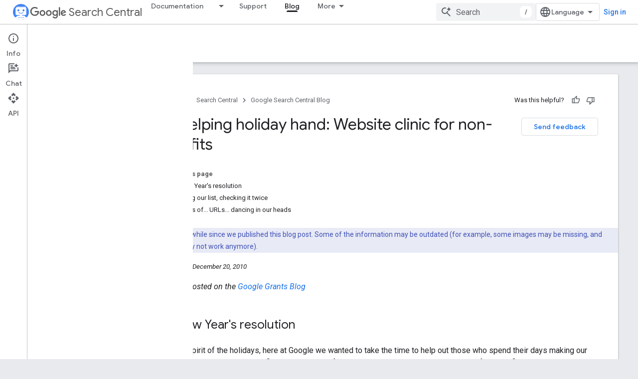

--- FILE ---
content_type: text/html; charset=UTF-8
request_url: https://feedback-pa.clients6.google.com/static/proxy.html?usegapi=1&jsh=m%3B%2F_%2Fscs%2Fabc-static%2F_%2Fjs%2Fk%3Dgapi.lb.en.2kN9-TZiXrM.O%2Fd%3D1%2Frs%3DAHpOoo_B4hu0FeWRuWHfxnZ3V0WubwN7Qw%2Fm%3D__features__
body_size: -16
content:
<!DOCTYPE html>
<html>
<head>
<title></title>
<meta http-equiv="X-UA-Compatible" content="IE=edge" />
<script type="text/javascript" nonce="drTt2Sp4icRtHqbfz-Rm5g">
  window['startup'] = function() {
    googleapis.server.init();
  };
</script>
<script type="text/javascript"
  src="https://apis.google.com/js/googleapis.proxy.js?onload=startup" async
  defer nonce="drTt2Sp4icRtHqbfz-Rm5g"></script>
</head>
<body>
</body>
</html>


--- FILE ---
content_type: text/javascript
request_url: https://www.gstatic.com/devrel-devsite/prod/v6dcfc5a6ab74baade852b535c8a876ff20ade102b870fd5f49da5da2dbf570bd/developers/js/devsite_devsite_view_release_notes_dialog_module.js
body_size: -867
content:
(function(_ds){var window=this;var KSa=function(a){a.eventHandler.listen(a,"DropdownItemClicked",b=>{JSa(a,b)})},JSa=async function(a,b){const c=b.getBrowserEvent().detail.id;b=a.querySelector(".devsite-dialog-contents");const d=a.querySelector(`#date-section-${c}`);let e,f,g,h;const k=((g=d==null?void 0:(e=d.getBoundingClientRect())==null?void 0:e.top)!=null?g:0)-((h=b==null?void 0:(f=b.getBoundingClientRect())==null?void 0:f.top)!=null?h:0);d&&b&&b.scrollBy({top:k,behavior:"smooth"});let l,m;a.ip=(m=(l=a.zq.find(n=>n.id===c))==
null?void 0:l.title)!=null?m:"";a.o.fb(a.ip)},MSa=function(a){const b=new IntersectionObserver(c=>{c.forEach(d=>{LSa(a,d.isIntersecting,d)})},{root:a.querySelector(".devsite-dialog-contents")});a.querySelectorAll(".release-note-date-section .release-note").forEach(c=>{b.observe(c)})},LSa=function(a,b,c){let d;const e={id:(d=c.target.getAttribute("id"))!=null?d:"",type:Number(c.target.getAttribute("type"))};if(b){let f;a.Sl=[...((f=a.Sl)!=null?f:[]),e]}else a.Sl=[...a.Sl.filter(f=>f.id!==e.id)]},NSa=
function(a){switch(a){case 4:return{title:"Feature",color:"green"};case 8:return{title:"Announcement",color:"yellow"};case 2:return{title:"Change",color:"yellow"};case 9:return{title:"Libraries",color:"blue"};case 3:return{title:"Fixed",color:"blue"};case 1:return{title:"Breaking",color:"red"};case 5:return{title:"Deprecated",color:"red"};case 6:return{title:"Issue",color:"red"};case 7:return{title:"Security",color:"orange"};default:return{title:"Unspecified",color:"grey"}}},V2=function(a,b){b=NSa(b);
return(0,_ds.N)` <span
      class="release-note-type-chip
          ${a} ${b.color}">
      ${b.title}
    </span>`},OSa=function(a,b){const c=b.replace(/,?\s/g,"").toLowerCase();let d;return(0,_ds.N)`
      <div class="release-note-date-section" id="date-section-${c}">
        <h3 class="release-note-date-header">${b}</h3>
        ${[...((d=a.releaseNotes.get(b))!=null?d:[])].map((e,f)=>{f=`${c}-${f}`;var g;(g=_ds.Di(e,_ds.vna,4))?(g=_ds.Ri(g,2),g=g===null||g===void 0?null:_ds.Cf(g)):g=null;return(0,_ds.N)` <div
        class="release-note"
        id="${f}"
        type="${_ds.B(e,2)}">
        ${V2("large",_ds.B(e,2))}
        <div class="release-note-content">
          ${g?(0,_ds.N)`${(0,_ds.QG)(g)}`:(0,_ds.N)`<p>${_ds.A(e,1)}</p>`}
        </div>
      </div>`})}
      </div>
    `},W2=class extends _ds.Qv{constructor(){super(["devsite-dialog","devsite-dropdown-list"]);this.eventHandler=new _ds.v;this.releaseNotes=new Map;this.hideFooter=!1;this.ip="";this.zq=[];this.Sl=[];this.o=new _ds.mh(async a=>{this.Da({category:"Site-Wide Custom Events",action:"release notes: view old note",label:`${await _ds.bs(_ds.E().href)} : ${a}`})},100)}Wa(){return this}async connectedCallback(){super.connectedCallback();this.ip=[...this.releaseNotes.keys()][0];this.zq=[...this.releaseNotes.keys()].map(a=>
({id:a.replace(/,?\s/g,"").toLowerCase(),title:a}));KSa(this)}disconnectedCallback(){super.disconnectedCallback()}j(a){super.j(a);MSa(this)}render(){return(0,_ds.N)`
      <div class="devsite-dialog-header">
        <div>
          <h3 class="no-link title">
            ${"Release Notes"}
          </h3>
          <div class="chip-wrapper">
            ${[...(new Set(this.Sl.map(a=>a.type)))].map(a=>V2("small",a))}
          </div>
        </div>
        <devsite-dropdown-list
            .listItems=${this.zq}>
          <p slot="toggle" class="selected-date-toggle">${this.ip}</p>
        </devsite-dropdown-list>
      </div>
      <div class="devsite-dialog-contents">
        ${[...this.releaseNotes.keys()].map(a=>OSa(this,a))}
      </div>
      ${_ds.L(this.hideFooter,()=>"",()=>(0,_ds.N)`
              <div class="devsite-dialog-footer devsite-dialog-buttons">
                <button class="button devsite-dialog-close">
                  Close
                </button>
              </div>
            `)}
      `}};_ds.y([_ds.F({type:Map}),_ds.z("design:type",Object)],W2.prototype,"releaseNotes",void 0);_ds.y([_ds.F({type:Boolean}),_ds.z("design:type",Object)],W2.prototype,"hideFooter",void 0);_ds.y([_ds.I(),_ds.z("design:type",Object)],W2.prototype,"ip",void 0);_ds.y([_ds.I(),_ds.z("design:type",Array)],W2.prototype,"zq",void 0);_ds.y([_ds.I(),_ds.z("design:type",Array)],W2.prototype,"Sl",void 0);try{customElements.define("devsite-view-release-notes-dialog",W2)}catch(a){console.warn("devsite.app.customElement.DevsiteViewReleaseNotesDialog",a)};})(_ds_www);
